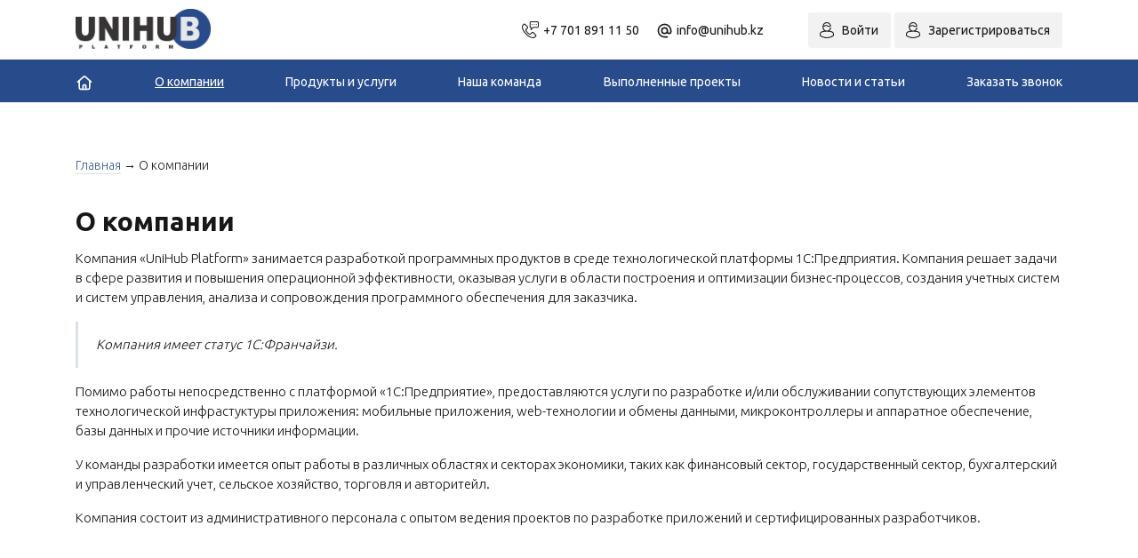

--- FILE ---
content_type: text/html; charset=UTF-8
request_url: https://unihub.kz/about-us/
body_size: 5830
content:
<!doctype html>
<html lang="ru">
<head>
<title>О компании</title>
<meta charset="utf-8">
<meta name="viewport" content="width=device-width, initial-scale=1">
<meta http-equiv="X-UA-Compatible" content="IE=edge">
<meta name="google-site-verification" content="PzgmvhIlVDSFxjeVkET_IP1g_rJPSjLtA2a3lXRFTcg"/>
<link rel="icon" href="https://unihub.kz/wp-content/themes/unihub/assets/img/favicon.png" type="image/png">
<link rel="stylesheet" href="https://unihub.kz/wp-content/themes/unihub/style.css?ver=10">
<link rel="preconnect" href="https://fonts.googleapis.com">
<link rel="preconnect" href="https://fonts.gstatic.com" crossorigin>
<script src="https://unihub.kz/wp-content/themes/unihub/assets/js/jquery.min.js"></script>
<script type="text/javascript" src="//cdn.jsdelivr.net/npm/slick-carousel@1.8.1/slick/slick.min.js"></script>
<meta name='robots' content='index, follow, max-image-preview:large, max-snippet:-1, max-video-preview:-1' />

	<!-- This site is optimized with the Yoast SEO plugin v25.6 - https://yoast.com/wordpress/plugins/seo/ -->
	<link rel="canonical" href="https://unihub.kz/about-us/" />
	<meta property="og:locale" content="ru_RU" />
	<meta property="og:type" content="article" />
	<meta property="og:title" content="О компании - unihub.kz — Разработка и продажа программных продуктов" />
	<meta property="og:description" content="Компания «UniHub Platform» занимается разработкой программных продуктов в среде технологической платформы 1С:Предприятия. Компания решает задачи в сфере развития и повышения операционной эффективности, оказывая услуги в области построения и оптимизации бизнес-процессов, создания учетных систем и систем управления, анализа и сопровождения программного обеспечения для заказчика. Компания имеет статус 1С:Франчайзи. Помимо работы непосредственно с платформой «1С:Предприятие», предоставляются услуги [&hellip;]" />
	<meta property="og:url" content="https://unihub.kz/about-us/" />
	<meta property="og:site_name" content="unihub.kz — Разработка и продажа программных продуктов" />
	<meta property="article:modified_time" content="2023-03-15T07:21:52+00:00" />
	<meta name="twitter:card" content="summary_large_image" />
	<script type="application/ld+json" class="yoast-schema-graph">{"@context":"https://schema.org","@graph":[{"@type":"WebPage","@id":"https://unihub.kz/about-us/","url":"https://unihub.kz/about-us/","name":"О компании - unihub.kz — Разработка и продажа программных продуктов","isPartOf":{"@id":"https://unihub.kz/#website"},"datePublished":"2023-03-09T08:51:14+00:00","dateModified":"2023-03-15T07:21:52+00:00","breadcrumb":{"@id":"https://unihub.kz/about-us/#breadcrumb"},"inLanguage":"ru-RU","potentialAction":[{"@type":"ReadAction","target":["https://unihub.kz/about-us/"]}]},{"@type":"BreadcrumbList","@id":"https://unihub.kz/about-us/#breadcrumb","itemListElement":[{"@type":"ListItem","position":1,"name":"Главная страница","item":"https://unihub.kz/"},{"@type":"ListItem","position":2,"name":"О компании"}]},{"@type":"WebSite","@id":"https://unihub.kz/#website","url":"https://unihub.kz/","name":"unihub.kz — Разработка и продажа программных продуктов","description":"","publisher":{"@id":"https://unihub.kz/#organization"},"potentialAction":[{"@type":"SearchAction","target":{"@type":"EntryPoint","urlTemplate":"https://unihub.kz/?s={search_term_string}"},"query-input":{"@type":"PropertyValueSpecification","valueRequired":true,"valueName":"search_term_string"}}],"inLanguage":"ru-RU"},{"@type":"Organization","@id":"https://unihub.kz/#organization","name":"unihub.kz — Разработка и продажа программных продуктов","url":"https://unihub.kz/","logo":{"@type":"ImageObject","inLanguage":"ru-RU","@id":"https://unihub.kz/#/schema/logo/image/","url":"https://unihub.kz/wp-content/uploads/2023/03/logo-1.png","contentUrl":"https://unihub.kz/wp-content/uploads/2023/03/logo-1.png","width":2746,"height":814,"caption":"unihub.kz — Разработка и продажа программных продуктов"},"image":{"@id":"https://unihub.kz/#/schema/logo/image/"}}]}</script>
	<!-- / Yoast SEO plugin. -->


<link rel='stylesheet' id='formidable-css' href='https://unihub.kz/wp-content/plugins/formidable/css/formidableforms.css?ver=941849' type='text/css' media='all' />
<style id='wppb-edit-profile-style-inline-css' type='text/css'>


</style>
<style id='wppb-login-style-inline-css' type='text/css'>


</style>
<style id='wppb-recover-password-style-inline-css' type='text/css'>


</style>
<style id='wppb-register-style-inline-css' type='text/css'>


</style>
<link rel='stylesheet' id='contact-form-7-css' href='https://unihub.kz/wp-content/plugins/contact-form-7/includes/css/styles.css?ver=6.0.6' type='text/css' media='all' />
<link rel="https://api.w.org/" href="https://unihub.kz/wp-json/" /><link rel="alternate" title="JSON" type="application/json" href="https://unihub.kz/wp-json/wp/v2/pages/6" /></head><body class="page-template-default page page-id-6">

<div class="snuggle">

<header>
	<div class="container">
		<div class="row align-items-center">
			<div class="col-4 col-md-3 col-lg-4 col-xl-4">
				<div class="logo">
					<a href="https://unihub.kz/"><img src="https://unihub.kz/wp-content/themes/unihub/assets/img/logo.png" alt=""></a>
				</div>
			</div>
			<div class="col-8 col-md-9 col-lg-8 col-xl-8 flex">
				<div class="header-contacts">
					<a href="tel:+77018911150">+7 701 891 11 50</a>
					<a href="info@unihub.kz">info@unihub.kz</a>
				</div>
				<div class="private">
					<a href="https://unihub.kz/log-in/">Войти</a>
					<a href="https://unihub.kz/register/">Зарегистрироваться</a>
				</div>
			</div>
		</div>	
	</div>
	<div class="navigation">
		<div class="container">
			<div class="row">
				<div class="col-12">
					<div id="nav">
						<button type="button" class="menu-button" data-active="#nav" data-src="#nav">
							<span class="sr-only">Мобильная навигация</span>
							<span class="icon-bar"></span>
							<span class="icon-bar"></span>
							<span class="icon-bar"></span>
						</button>
						<div id="nav-list">	
							<ul><li id="menu-item-9" class="menu-item menu-item-type-custom menu-item-object-custom menu-item-home menu-item-9"><a href="https://unihub.kz/"><img src="https://unihub.kz/wp-content/themes/unihub/assets/img/icons/home.svg" class="home" alt=""><img src="https://unihub.kz/wp-content/themes/unihub/assets/img/icons/home-sticky.svg" class="home-sticky" alt=""></a></li>
<li id="menu-item-11" class="menu-item menu-item-type-post_type menu-item-object-page current-menu-item page_item page-item-6 current_page_item menu-item-11"><span>О компании</span></li>
<li id="menu-item-12" class="menu-item menu-item-type-post_type menu-item-object-page menu-item-12"><a href="https://unihub.kz/services/">Продукты и услуги</a></li>
<li id="menu-item-14" class="menu-item menu-item-type-taxonomy menu-item-object-category menu-item-14"><a href="https://unihub.kz/category/team/">Наша команда</a></li>
<li id="menu-item-13" class="menu-item menu-item-type-taxonomy menu-item-object-category menu-item-13"><a href="https://unihub.kz/category/projects/">Выполненные проекты</a></li>
<li id="menu-item-15" class="menu-item menu-item-type-taxonomy menu-item-object-category menu-item-15"><a href="https://unihub.kz/category/news/">Новости и статьи</a></li>
<li id="menu-item-10" class="menu-item menu-item-type-post_type menu-item-object-page menu-item-10"><a href="https://unihub.kz/contacts/">Заказать звонок</a></li>
</ul>						</div>
					</div>
				</div>
			</div>	
		</div>
	</div>
</header>
<main>
	<div class="page-content">
		<div class="container">
			<div class="row">
				<div class="col-12">
					<div class="breadcrumbs" itemscope itemtype="http://schema.org/BreadcrumbList"><span itemprop="itemListElement" itemscope itemtype="http://schema.org/ListItem"><a class="breadcrumbs__link" href="https://unihub.kz/" itemprop="item"><span itemprop="name">Главная</span></a><meta itemprop="position" content="1" /></span><span class="breadcrumbs__separator"> &rarr; </span><span class="breadcrumbs__current">О компании</span></div>				</div>
			</div>
			<div class="row">
				<div class="col-12">
					<div class="content-single">
												<h1>О компании</h1>
						<p>Компания «UniHub Platform» занимается разработкой программных продуктов в среде технологической платформы 1С:Предприятия. Компания решает задачи в сфере развития и повышения операционной эффективности, оказывая услуги в области построения и оптимизации бизнес-процессов, создания учетных систем и систем управления, анализа и сопровождения программного обеспечения для заказчика.</p>
<blockquote><p>Компания имеет статус 1С:Франчайзи.</p></blockquote>
<p>Помимо работы непосредственно с платформой «1С:Предприятие», предоставляются услуги по разработке и/или обслуживании сопутствующих элементов технологической инфрастуктуры приложения: мобильные приложения, web-технологии и обмены данными, микроконтроллеры и аппаратное обеспечение, базы данных и прочие источники информации.</p>
<p>У команды разработки имеется опыт работы в различных областях и секторах экономики, таких как финансовый сектор, государственный сектор, бухгалтерский и управленческий учет, сельское хозяйство, торговля и авторитейл.</p>
<p>Компания состоит из административного персонала с опытом ведения проектов по разработке приложений и сертифицированных разработчиков.</p>
<p>&nbsp;</p>
											</div>
				</div>
			</div>
		</div>
	</div>
</main>

</div>

<footer>
	<div class="container">
		<div class="row">
			<div class="col-12">
				<div class="flex">
					<div class="copyright-logo hidden">
						<a href="https://unihub.kz/"><img src="https://unihub.kz/wp-content/themes/unihub/assets/img/logo.png" alt=""></a>
					</div>
					<div class="copyright-item">
						<p>2023 &copy; «UniHub Platform»</p>
						<p>Создание сайта <a href="https://kazweb.pro/">Казвеб</a></p>
					</div>
					<div class="footer-nav">
						<ul>
							<li><a href="tel:+77018911150">+7 701 891 11 50</a></li>
							<li><a href="aigerim.janbolatqyzy@unihub.kz">info@unihub.kz</a></li>
							<li><a href="tel:+77018911154">+7 701 891 11 54</a></li>
							<li><a href="helpdesk@unihub.kz">helpdesk@unihub.kz</a></li>
						</ul>
					</div>
					<div class="address">
						Казахстан, Алматы, Алмалинский район,<br />ул. Наурызбай батыра, 17/1, БЦ "Сириус", офис 806
					</div>
				</div>
			</div>
		</div>
	</div>
</footer>

<div id="srv" style="display: none; width: 100%; max-width: 550px;">
	<h4>Заполните форму и получите<br />консультацию прямо сейчас</h4>
	
<div class="wpcf7 no-js" id="wpcf7-f62-o1" lang="ru-RU" dir="ltr" data-wpcf7-id="62">
<div class="screen-reader-response"><p role="status" aria-live="polite" aria-atomic="true"></p> <ul></ul></div>
<form action="/about-us/#wpcf7-f62-o1" method="post" class="wpcf7-form init" aria-label="Контактная форма" novalidate="novalidate" data-status="init">
<div style="display: none;">
<input type="hidden" name="_wpcf7" value="62" />
<input type="hidden" name="_wpcf7_version" value="6.0.6" />
<input type="hidden" name="_wpcf7_locale" value="ru_RU" />
<input type="hidden" name="_wpcf7_unit_tag" value="wpcf7-f62-o1" />
<input type="hidden" name="_wpcf7_container_post" value="0" />
<input type="hidden" name="_wpcf7_posted_data_hash" value="" />
</div>
<span class="wpcf7-form-control-wrap" data-name="text-1"><input size="40" maxlength="400" class="wpcf7-form-control wpcf7-text" aria-invalid="false" placeholder="Ваше имя" value="" type="text" name="text-1" /></span><span class="wpcf7-form-control-wrap" data-name="tel-1"><input size="40" maxlength="400" class="wpcf7-form-control wpcf7-tel wpcf7-validates-as-required wpcf7-text wpcf7-validates-as-tel" aria-required="true" aria-invalid="false" placeholder="Номер телефона" value="" type="tel" name="tel-1" /></span><input class="wpcf7-form-control wpcf7-submit has-spinner" type="submit" value="Отправить" /><div class="wpcf7-response-output" aria-hidden="true"></div>
</form>
</div>
</div>

<style type="text/css"> 
         /* Hide reCAPTCHA V3 badge */
        .grecaptcha-badge {
        
            visibility: hidden !important;
        
        }
    </style><script type="text/javascript" src="https://unihub.kz/wp-includes/js/dist/hooks.min.js?ver=2810c76e705dd1a53b18" id="wp-hooks-js"></script>
<script type="text/javascript" src="https://unihub.kz/wp-includes/js/dist/i18n.min.js?ver=5e580eb46a90c2b997e6" id="wp-i18n-js"></script>
<script type="text/javascript" id="wp-i18n-js-after">
/* <![CDATA[ */
wp.i18n.setLocaleData( { 'text direction\u0004ltr': [ 'ltr' ] } );
/* ]]> */
</script>
<script type="text/javascript" src="https://unihub.kz/wp-content/plugins/contact-form-7/includes/swv/js/index.js?ver=6.0.6" id="swv-js"></script>
<script type="text/javascript" id="contact-form-7-js-translations">
/* <![CDATA[ */
( function( domain, translations ) {
	var localeData = translations.locale_data[ domain ] || translations.locale_data.messages;
	localeData[""].domain = domain;
	wp.i18n.setLocaleData( localeData, domain );
} )( "contact-form-7", {"translation-revision-date":"2025-05-08 07:00:39+0000","generator":"GlotPress\/4.0.1","domain":"messages","locale_data":{"messages":{"":{"domain":"messages","plural-forms":"nplurals=3; plural=(n % 10 == 1 && n % 100 != 11) ? 0 : ((n % 10 >= 2 && n % 10 <= 4 && (n % 100 < 12 || n % 100 > 14)) ? 1 : 2);","lang":"ru"},"This contact form is placed in the wrong place.":["\u042d\u0442\u0430 \u043a\u043e\u043d\u0442\u0430\u043a\u0442\u043d\u0430\u044f \u0444\u043e\u0440\u043c\u0430 \u0440\u0430\u0437\u043c\u0435\u0449\u0435\u043d\u0430 \u0432 \u043d\u0435\u043f\u0440\u0430\u0432\u0438\u043b\u044c\u043d\u043e\u043c \u043c\u0435\u0441\u0442\u0435."],"Error:":["\u041e\u0448\u0438\u0431\u043a\u0430:"]}},"comment":{"reference":"includes\/js\/index.js"}} );
/* ]]> */
</script>
<script type="text/javascript" id="contact-form-7-js-before">
/* <![CDATA[ */
var wpcf7 = {
    "api": {
        "root": "https:\/\/unihub.kz\/wp-json\/",
        "namespace": "contact-form-7\/v1"
    }
};
/* ]]> */
</script>
<script type="text/javascript" src="https://unihub.kz/wp-content/plugins/contact-form-7/includes/js/index.js?ver=6.0.6" id="contact-form-7-js"></script>
<script src="https://unihub.kz/wp-content/themes/unihub/assets/js/jquery.maskedinput.min.js"></script>
<link rel="stylesheet" href="https://cdn.jsdelivr.net/gh/fancyapps/fancybox@3.5.7/dist/jquery.fancybox.min.css" />
<script src="https://cdn.jsdelivr.net/gh/fancyapps/fancybox@3.5.7/dist/jquery.fancybox.min.js"></script>
<link rel="stylesheet" type="text/css" href="//cdn.jsdelivr.net/npm/slick-carousel@1.8.1/slick/slick.css"/>

<script>
/* Маска для номера телефона */
jQuery(function($){
	$(function () {
		$.mask.definitions['9'] = '';
		$.mask.definitions['d'] = '[0-9]';
		$('input[type="tel"]').mask("+7(ddd) ddd-dd-dd");
	});
	$.fn.setCursorPosition = function(pos) {
		if ($(this).get(0).setSelectionRange) {
		$(this).get(0).setSelectionRange(pos, pos);
		} else if ($(this).get(0).createTextRange) {
			var range = $(this).get(0).createTextRange();
			range.collapse(true);
			range.moveEnd('character', pos);
			range.moveStart('character', pos);
			range.select();
		}
	};
	$('input[type="tel"]').click(function(){
		$(this).setCursorPosition(3);
	});
});

/* Выпадающее меню */
$("[data-active]").click(function(){
	var src=$(this).attr('data-src');
	$(this).toggleClass("active");
	$(src).toggleClass("active");
});

/* Карусели */
$(document).ready(function () {
	(function ($) {
		$('.cta-slider').slick({
			slidesToShow: 1,
			slidesToScroll: 1,
			infinite: true,
			dots: true,
			autoplay: false,
			autoplaySpeed: 500000
		});
	})(jQuery);
});

$(document).ready(function () {
	(function ($) {
		$('.1c-slider').slick({
			slidesToShow: 5,
			slidesToScroll: 1,
			infinite: true,
			dots: false,
			autoplay: true,
			autoplaySpeed: 5000,
			responsive: [
				{
					breakpoint: 992,
					settings: {
						slidesToShow: 4,
						slidesToScroll: 2,
						infinite: true,
						dots: true
					}
				},
				{
					breakpoint: 767,
					settings: {
						slidesToShow: 2,
						slidesToScroll: 2,
						infinite: true,
						dots: true
					}
				}
			]
		});
	})(jQuery);
});

$(document).ready(function () {
	(function ($) {
		$('.doc-slider').slick({
			slidesToShow: 4,
			slidesToScroll: 1,
			infinite: true,
			dots: false,
			autoplay: false,
			autoplaySpeed: 500000,
			responsive: [
				{
					breakpoint: 992,
					settings: {
						slidesToShow: 4,
						slidesToScroll: 2,
						infinite: true,
						dots: true
					}
				},
				{
					breakpoint: 767,
					settings: {
						slidesToShow: 2,
						slidesToScroll: 2,
						infinite: true,
						dots: true
					}
				}
			]
		});
	})(jQuery);
});

/* Закрепленная шапка */
$(window).scroll(function(){
	var sticky = $('.navigation'),
	scroll = $(window).scrollTop();

	if (scroll >= 160) sticky.addClass('sticky');
	else sticky.removeClass('sticky');
});

/* Добавить class для стандартной галереи */
jQuery(".gallery-icon a").fancybox().attr('data-fancybox', 'gallery');
jQuery(".wp-caption a").fancybox().attr('data-fancybox', 'gallery');

/* Карта в Контактах */
setTimeout(function(){
	var elem = document.createElement('script');
	elem.type = 'text/javascript';
	elem.src = '//api-maps.yandex.ru/2.0/?apikey=6fb3c9d6-83c8-4862-8bb3-d84d7315a7a3&load=package.standard&lang=ru-RU&onload=getYaMap';
	document.getElementsByTagName('body')[0].appendChild(elem);
}, 2000);

function getYaMap(){
	var map;
	map = new ymaps.Map("map", {
	center: [43.264847, 76.933464],
	zoom: 17,
	});
	map.behaviors.enable('scrollZoom');
	placemark = new ymaps.Placemark([43.264847, 76.933464], {
	balloonContent: 'Алматы, Алмалинский район,ул. Наурызбай батыра, 17/1, БЦ "Сириус", офис 806'
	}, {
	iconLayout: 'default#image',
	iconImageHref: 'https://unihub.kz/wp-content/themes/unihub/assets/img/icons/location.svg',
	iconImageSize: [83, 83],
	iconImageOffset: [-50, -80],
	}),
	map.geoObjects.add(placemark)
};
</script>

<link rel="preload" href="https://fonts.googleapis.com/css2?family=Ubuntu:wght@300;400;500;700&display=swap" as="style" onload="this.onload=null;this.rel='stylesheet'">
<noscript><link rel="stylesheet" href="https://fonts.googleapis.com/css2?family=Ubuntu:wght@300;400;500;700&display=swap"></noscript>

<script type="text/javascript" > (function(m,e,t,r,i,k,a){m[i]=m[i]||function(){(m[i].a=m[i].a||[]).push(arguments)}; m[i].l=1*new Date(); for (var j = 0; j < document.scripts.length; j++) {if (document.scripts[j].src === r) { return; }} k=e.createElement(t),a=e.getElementsByTagName(t)[0],k.async=1,k.src=r,a.parentNode.insertBefore(k,a)}) (window, document, "script", "https://mc.yandex.ru/metrika/tag.js", "ym"); ym(92803393, "init", { clickmap:true, trackLinks:true, accurateTrackBounce:true, webvisor:true }); </script> <noscript><div><img src="https://mc.yandex.ru/watch/92803393" style="position:absolute; left:-9999px;" alt="" /></div></noscript>

</body></html>

--- FILE ---
content_type: text/css
request_url: https://unihub.kz/wp-content/themes/unihub/style.css?ver=10
body_size: 8153
content:
/*
Theme Name: unihub.kz
Author: KazWeb
Author URI: https://kazweb.pro
Version: 1.0
*/

/**
* @section bootstrap reboot
*/
*,
*::before,
*::after {
	box-sizing: border-box;
}
html {
	font-family: sans-serif;
	line-height: 1.15;
	-webkit-text-size-adjust: 100%;
	-ms-text-size-adjust: 100%;
	-ms-overflow-style: scrollbar;
	-webkit-tap-highlight-color: transparent;
	scroll-behavior: smooth;
}
@-ms-viewport {
	width: device-width;
}
article, aside, dialog, figcaption, figure, footer, header, hgroup, main, nav, section {
	display: block;
}
body {
	margin: 0;
	font-family: -apple-system, BlinkMacSystemFont, "Segoe UI", Roboto, "Helvetica Neue", Arial, sans-serif, "Apple Color Emoji", "Segoe UI Emoji", "Segoe UI Symbol";
	font-size: 1rem;
	font-weight: 400;
	line-height: 1.5;
	color: #212529;
	text-align: left;
	background-color: #fff;
}
[tabindex="-1"]:focus {
	outline: 0 !important;
}
hr {
	box-sizing: content-box;
	height: 0;
	overflow: visible;
}
h1, h2, h3, h4, h5, h6 {
	margin-top: 0;
	margin-bottom: 0.5rem;
}
h3 {
	font-weight: 500;
}
p {
	margin-top: 0;
	margin-bottom: 1rem;
}
abbr[title],
abbr[data-original-title] {
	text-decoration: underline;
	-webkit-text-decoration: underline dotted;
	text-decoration: underline dotted;
	cursor: help;
	border-bottom: 0;
}
address {
	margin-bottom: 1rem;
	font-style: normal;
	line-height: inherit;
}
ol,
ul,
dl {
	margin-top: 0;
	margin-bottom: 1rem;
}
ol ol,
ul ul,
ol ul,
ul ol {
	margin-bottom: 0;
}
dt {
	font-weight: 700;
}
dd {
	margin-bottom: .5rem;
	margin-left: 0;
}
blockquote {
	margin: 0 0 1rem;
}
dfn {
	font-style: italic;
}
b,
strong {
	font-weight: bolder;
}
small {
	font-size: 80%;
}
sub,
sup {
	position: relative;
	font-size: 75%;
	line-height: 0;
	vertical-align: baseline;
}
sub {
	bottom: -.25em;
}
sup {
	top: -.5em;
}
a {
	color: #007bff;
	text-decoration: none;
	background-color: transparent;
	-webkit-text-decoration-skip: objects;
}
a:hover {
	color: #0056b3;
	text-decoration: underline;
}
a:not([href]):not([tabindex]) {
	color: inherit;
	text-decoration: none;
}
a:not([href]):not([tabindex]):hover, a:not([href]):not([tabindex]):focus {
	color: inherit;
	text-decoration: none;
}
a:not([href]):not([tabindex]):focus {
	outline: 0;
}
pre,
code,
kbd,
samp {
	font-family: monospace, monospace;
	font-size: 1em;
}
pre {
	margin-top: 0;
	margin-bottom: 1rem;
	overflow: auto;
	-ms-overflow-style: scrollbar;
}
figure {
	margin: 0 0 1rem;
}
img {
	vertical-align: middle;
	border-style: none;
}
svg:not(:root) {
	overflow: hidden;
}
table {
	border-collapse: collapse;
}
caption {
	padding-top: 0.75rem;
	padding-bottom: 0.75rem;
	color: #6c757d;
	text-align: left;
	caption-side: bottom;
}
th {
	text-align: inherit;
}
label {
	display: inline-block;
	margin-bottom: .5rem;
}
button {
	border-radius: 0;
}
button:focus {
	outline: 1px dotted;
	outline: 5px auto -webkit-focus-ring-color;
}
input,
button,
select,
optgroup,
textarea {
	margin: 0;
	font-family: inherit;
	font-size: inherit;
	line-height: inherit;
}
button,
input {
	overflow: visible;
}
button,
select {
	text-transform: none;
}
button,
html [type="button"],
[type="reset"],
[type="submit"] {
	-webkit-appearance: button;
}
button::-moz-focus-inner,
[type="button"]::-moz-focus-inner,
[type="reset"]::-moz-focus-inner,
[type="submit"]::-moz-focus-inner {
	padding: 0;
	border-style: none;
}
input[type="radio"],
input[type="checkbox"] {
	box-sizing: border-box;
	padding: 0;
}
input[type="date"],
input[type="time"],
input[type="datetime-local"],
input[type="month"] {
	-webkit-appearance: listbox;
}
textarea {
	overflow: auto;
	resize: vertical;
}
fieldset {
	min-width: 0;
	padding: 0;
	margin: 0;
	border: 0;
}
legend {
	display: block;
	width: 100%;
	max-width: 100%;
	padding: 0;
	margin-bottom: .5rem;
	font-size: 1.5rem;
	line-height: inherit;
	color: inherit;
	white-space: normal;
}
progress {
	vertical-align: baseline;
}
[type="number"]::-webkit-inner-spin-button,
[type="number"]::-webkit-outer-spin-button {
	height: auto;
}
[type="search"] {
	outline-offset: -2px;
	-webkit-appearance: none;
}
[type="search"]::-webkit-search-cancel-button,
[type="search"]::-webkit-search-decoration {
	-webkit-appearance: none;
}
::-webkit-file-upload-button {
	font: inherit;
	-webkit-appearance: button;
}
output {
	display: inline-block;
}
summary {
	display: list-item;
	cursor: pointer;
}
template {
	display: none;
}
[hidden] {
	display: none !important;
}
/**
* @section bootstrap grid
*/
.container {
	width: 100%;
	padding-right: 15px;
	padding-left: 15px;
	margin-right: auto;
	margin-left: auto;
}
@media (min-width: 576px) {
	.container {
		max-width: 98%;
	}
}
@media (min-width: 768px) {
	.container {
		max-width: 98%;
	}
}
@media (min-width: 992px) {
	.container {
		max-width: 98%;
	}
}
@media (min-width: 1200px) {
	.container {
		max-width: 1140px;
	}
}
@media (min-width: 1366px) {
	.container {
		max-width: 1320px;
	}
}
.container-fluid {
	width: 100%;
	padding-right: 15px;
	padding-left: 15px;
	margin-right: auto;
	margin-left: auto;
}
.row {
	display: -webkit-box;
	display: -ms-flexbox;
	display: flex;
	-ms-flex-wrap: wrap;
	flex-wrap: wrap;
	margin-right: -15px;
	margin-left: -15px;
}
.no-gutters {
	margin-right: 0;
	margin-left: 0;
}
.no-gutters > .col,
.no-gutters > [class*="col-"] {
	padding-right: 0;
	padding-left: 0;
}
.align-items-start {
	-webkit-box-align: start !important;
	-ms-flex-align: start !important;
	align-items: flex-start !important;
}
.align-items-end {
	-webkit-box-align: end !important;
	-ms-flex-align: end !important;
	align-items: flex-end !important;
}
.align-items-center {
	-webkit-box-align: center !important;
	-ms-flex-align: center !important;
	align-items: center !important;
}
.row-stretch {
	align-items: stretch;
	align-content: stretch;
	height: 100%;
}
.col-1, .col-2, .col-3, .col-4, .col-5, .col-6, .col-7, .col-8, .col-9, .col-10, .col-11, .col-12, .col,
.col-auto, .col-sm-1, .col-sm-2, .col-sm-3, .col-sm-4, .col-sm-5, .col-sm-6, .col-sm-7, .col-sm-8, .col-sm-9, .col-sm-10, .col-sm-11, .col-sm-12, .col-sm,
.col-sm-auto, .col-md-1, .col-md-2, .col-md-3, .col-md-4, .col-md-5, .col-md-6, .col-md-7, .col-md-8, .col-md-9, .col-md-10, .col-md-11, .col-md-12, .col-md,
.col-md-auto, .col-lg-1, .col-lg-2, .col-lg-3, .col-lg-4, .col-lg-5, .col-lg-6, .col-lg-7, .col-lg-8, .col-lg-9, .col-lg-10, .col-lg-11, .col-lg-12, .col-lg,
.col-lg-auto, .col-xl-1, .col-xl-2, .col-xl-3, .col-xl-4, .col-xl-5, .col-xl-6, .col-xl-7, .col-xl-8, .col-xl-9, .col-xl-10, .col-xl-11, .col-xl-12, .col-xl,
.col-xl-auto {
	position: relative;
	width: 100%;
	min-height: 1px;
	padding-right: 15px;
	padding-left: 15px;
}
.col {
	-ms-flex-preferred-size: 0;
	flex-basis: 0;
	-webkit-box-flex: 1;
	-ms-flex-positive: 1;
	flex-grow: 1;
	max-width: 100%;
}
.col-auto {
	-webkit-box-flex: 0;
	-ms-flex: 0 0 auto;
	flex: 0 0 auto;
	width: auto;
	max-width: none;
}
.col-1 {
	-webkit-box-flex: 0;
	-ms-flex: 0 0 8.333333%;
	flex: 0 0 8.333333%;
	max-width: 8.333333%;
}
.col-2 {
	-webkit-box-flex: 0;
	-ms-flex: 0 0 16.666667%;
	flex: 0 0 16.666667%;
	max-width: 16.666667%;
}
.col-3 {
	-webkit-box-flex: 0;
	-ms-flex: 0 0 25%;
	flex: 0 0 25%;
	max-width: 25%;
}
.col-4 {
	-webkit-box-flex: 0;
	-ms-flex: 0 0 33.333333%;
	flex: 0 0 33.333333%;
	max-width: 33.333333%;
}
.col-5 {
	-webkit-box-flex: 0;
	-ms-flex: 0 0 41.666667%;
	flex: 0 0 41.666667%;
	max-width: 41.666667%;
}
.col-6 {
	-webkit-box-flex: 0;
	-ms-flex: 0 0 50%;
	flex: 0 0 50%;
	max-width: 50%;
}
.col-7 {
	-webkit-box-flex: 0;
	-ms-flex: 0 0 58.333333%;
	flex: 0 0 58.333333%;
	max-width: 58.333333%;
}
.col-8 {
	-webkit-box-flex: 0;
	-ms-flex: 0 0 66.666667%;
	flex: 0 0 66.666667%;
	max-width: 66.666667%;
}
.col-9 {
	-webkit-box-flex: 0;
	-ms-flex: 0 0 75%;
	flex: 0 0 75%;
	max-width: 75%;
}
.col-10 {
	-webkit-box-flex: 0;
	-ms-flex: 0 0 83.333333%;
	flex: 0 0 83.333333%;
	max-width: 83.333333%;
}
.col-11 {
	-webkit-box-flex: 0;
	-ms-flex: 0 0 91.666667%;
	flex: 0 0 91.666667%;
	max-width: 91.666667%;
}
.col-12 {
	-webkit-box-flex: 0;
	-ms-flex: 0 0 100%;
	flex: 0 0 100%;
	max-width: 100%;
}
.order-first {
	-webkit-box-ordinal-group: 0;
	-ms-flex-order: -1;
	order: -1;
}
.order-last {
	-webkit-box-ordinal-group: 14;
	-ms-flex-order: 13;
	order: 13;
}
.order-0 {
	-webkit-box-ordinal-group: 1;
	-ms-flex-order: 0;
	order: 0;
}
.order-1 {
	-webkit-box-ordinal-group: 2;
	-ms-flex-order: 1;
	order: 1;
}
.order-2 {
	-webkit-box-ordinal-group: 3;
	-ms-flex-order: 2;
	order: 2;
}
.order-3 {
	-webkit-box-ordinal-group: 4;
	-ms-flex-order: 3;
	order: 3;
}
.order-4 {
	-webkit-box-ordinal-group: 5;
	-ms-flex-order: 4;
	order: 4;
}
.order-5 {
	-webkit-box-ordinal-group: 6;
	-ms-flex-order: 5;
	order: 5;
}
.order-6 {
	-webkit-box-ordinal-group: 7;
	-ms-flex-order: 6;
	order: 6;
}
.order-7 {
	-webkit-box-ordinal-group: 8;
	-ms-flex-order: 7;
	order: 7;
}
.order-8 {
	-webkit-box-ordinal-group: 9;
	-ms-flex-order: 8;
	order: 8;
}
.order-9 {
	-webkit-box-ordinal-group: 10;
	-ms-flex-order: 9;
	order: 9;
}
.order-10 {
	-webkit-box-ordinal-group: 11;
	-ms-flex-order: 10;
	order: 10;
}
.order-11 {
	-webkit-box-ordinal-group: 12;
	-ms-flex-order: 11;
	order: 11;
}
.order-12 {
	-webkit-box-ordinal-group: 13;
	-ms-flex-order: 12;
	order: 12;
}
.offset-1 {
	margin-left: 8.333333%;
}
.offset-2 {
	margin-left: 16.666667%;
}
.offset-3 {
	margin-left: 25%;
}
.offset-4 {
	margin-left: 33.333333%;
}
.offset-5 {
	margin-left: 41.666667%;
}
.offset-6 {
	margin-left: 50%;
}
.offset-7 {
	margin-left: 58.333333%;
}
.offset-8 {
	margin-left: 66.666667%;
}
.offset-9 {
	margin-left: 75%;
}
.offset-10 {
	margin-left: 83.333333%;
}
.offset-11 {
	margin-left: 91.666667%;
}

@media (min-width: 576px) {
	.col-sm {
		-ms-flex-preferred-size: 0;
		flex-basis: 0;
		-webkit-box-flex: 1;
		-ms-flex-positive: 1;
		flex-grow: 1;
		max-width: 100%;
	}
	.col-sm-auto {
		-webkit-box-flex: 0;
		-ms-flex: 0 0 auto;
		flex: 0 0 auto;
		width: auto;
		max-width: none;
	}
	.col-sm-1 {
		-webkit-box-flex: 0;
		-ms-flex: 0 0 8.333333%;
		flex: 0 0 8.333333%;
		max-width: 8.333333%;
	}
	.col-sm-2 {
		-webkit-box-flex: 0;
		-ms-flex: 0 0 16.666667%;
		flex: 0 0 16.666667%;
		max-width: 16.666667%;
	}
	.col-sm-3 {
		-webkit-box-flex: 0;
		-ms-flex: 0 0 25%;
		flex: 0 0 25%;
		max-width: 25%;
	}
	.col-sm-4 {
		-webkit-box-flex: 0;
		-ms-flex: 0 0 33.333333%;
		flex: 0 0 33.333333%;
		max-width: 33.333333%;
	}
	.col-sm-5 {
		-webkit-box-flex: 0;
		-ms-flex: 0 0 41.666667%;
		flex: 0 0 41.666667%;
		max-width: 41.666667%;
	}
	.col-sm-6 {
		-webkit-box-flex: 0;
		-ms-flex: 0 0 50%;
		flex: 0 0 50%;
		max-width: 50%;
	}
	.col-sm-7 {
		-webkit-box-flex: 0;
		-ms-flex: 0 0 58.333333%;
		flex: 0 0 58.333333%;
		max-width: 58.333333%;
	}
	.col-sm-8 {
		-webkit-box-flex: 0;
		-ms-flex: 0 0 66.666667%;
		flex: 0 0 66.666667%;
		max-width: 66.666667%;
	}
	.col-sm-9 {
		-webkit-box-flex: 0;
		-ms-flex: 0 0 75%;
		flex: 0 0 75%;
		max-width: 75%;
	}
	.col-sm-10 {
		-webkit-box-flex: 0;
		-ms-flex: 0 0 83.333333%;
		flex: 0 0 83.333333%;
		max-width: 83.333333%;
	}
	.col-sm-11 {
		-webkit-box-flex: 0;
		-ms-flex: 0 0 91.666667%;
		flex: 0 0 91.666667%;
		max-width: 91.666667%;
	}
	.col-sm-12 {
		-webkit-box-flex: 0;
		-ms-flex: 0 0 100%;
		flex: 0 0 100%;
		max-width: 100%;
	}
	.order-sm-first {
		-webkit-box-ordinal-group: 0;
		-ms-flex-order: -1;
		order: -1;
	}
	.order-sm-last {
		-webkit-box-ordinal-group: 14;
		-ms-flex-order: 13;
		order: 13;
	}
	.order-sm-0 {
		-webkit-box-ordinal-group: 1;
		-ms-flex-order: 0;
		order: 0;
	}
	.order-sm-1 {
		-webkit-box-ordinal-group: 2;
		-ms-flex-order: 1;
		order: 1;
	}
	.order-sm-2 {
		-webkit-box-ordinal-group: 3;
		-ms-flex-order: 2;
		order: 2;
	}
	.order-sm-3 {
		-webkit-box-ordinal-group: 4;
		-ms-flex-order: 3;
		order: 3;
	}
	.order-sm-4 {
		-webkit-box-ordinal-group: 5;
		-ms-flex-order: 4;
		order: 4;
	}
	.order-sm-5 {
		-webkit-box-ordinal-group: 6;
		-ms-flex-order: 5;
		order: 5;
	}
	.order-sm-6 {
		-webkit-box-ordinal-group: 7;
		-ms-flex-order: 6;
		order: 6;
	}
	.order-sm-7 {
		-webkit-box-ordinal-group: 8;
		-ms-flex-order: 7;
		order: 7;
	}
	.order-sm-8 {
		-webkit-box-ordinal-group: 9;
		-ms-flex-order: 8;
		order: 8;
	}
	.order-sm-9 {
		-webkit-box-ordinal-group: 10;
		-ms-flex-order: 9;
		order: 9;
	}
	.order-sm-10 {
		-webkit-box-ordinal-group: 11;
		-ms-flex-order: 10;
		order: 10;
	}
	.order-sm-11 {
		-webkit-box-ordinal-group: 12;
		-ms-flex-order: 11;
		order: 11;
	}
	.order-sm-12 {
		-webkit-box-ordinal-group: 13;
		-ms-flex-order: 12;
		order: 12;
	}
	.offset-sm-0 {
		margin-left: 0;
	}
	.offset-sm-1 {
		margin-left: 8.333333%;
	}
	.offset-sm-2 {
		margin-left: 16.666667%;
	}
	.offset-sm-3 {
		margin-left: 25%;
	}
	.offset-sm-4 {
		margin-left: 33.333333%;
	}
	.offset-sm-5 {
		margin-left: 41.666667%;
	}
	.offset-sm-6 {
		margin-left: 50%;
	}
	.offset-sm-7 {
		margin-left: 58.333333%;
	}
	.offset-sm-8 {
		margin-left: 66.666667%;
	}
	.offset-sm-9 {
		margin-left: 75%;
	}
	.offset-sm-10 {
		margin-left: 83.333333%;
	}
	.offset-sm-11 {
		margin-left: 91.666667%;
	}
}

@media (min-width: 768px) {
	.col-md {
		-ms-flex-preferred-size: 0;
		flex-basis: 0;
		-webkit-box-flex: 1;
		-ms-flex-positive: 1;
		flex-grow: 1;
		max-width: 100%;
	}
	.col-md-auto {
		-webkit-box-flex: 0;
		-ms-flex: 0 0 auto;
		flex: 0 0 auto;
		width: auto;
		max-width: none;
	}
	.col-md-1 {
		-webkit-box-flex: 0;
		-ms-flex: 0 0 8.333333%;
		flex: 0 0 8.333333%;
		max-width: 8.333333%;
	}
	.col-md-2 {
		-webkit-box-flex: 0;
		-ms-flex: 0 0 16.666667%;
		flex: 0 0 16.666667%;
		max-width: 16.666667%;
	}
	.col-md-3 {
		-webkit-box-flex: 0;
		-ms-flex: 0 0 25%;
		flex: 0 0 25%;
		max-width: 25%;
	}
	.col-md-4 {
		-webkit-box-flex: 0;
		-ms-flex: 0 0 33.333333%;
		flex: 0 0 33.333333%;
		max-width: 33.333333%;
	}
	.col-md-5 {
		-webkit-box-flex: 0;
		-ms-flex: 0 0 41.666667%;
		flex: 0 0 41.666667%;
		max-width: 41.666667%;
	}
	.col-md-6 {
		-webkit-box-flex: 0;
		-ms-flex: 0 0 50%;
		flex: 0 0 50%;
		max-width: 50%;
	}
	.col-md-7 {
		-webkit-box-flex: 0;
		-ms-flex: 0 0 58.333333%;
		flex: 0 0 58.333333%;
		max-width: 58.333333%;
	}
	.col-md-8 {
		-webkit-box-flex: 0;
		-ms-flex: 0 0 66.666667%;
		flex: 0 0 66.666667%;
		max-width: 66.666667%;
	}
	.col-md-9 {
		-webkit-box-flex: 0;
		-ms-flex: 0 0 75%;
		flex: 0 0 75%;
		max-width: 75%;
	}
	.col-md-10 {
		-webkit-box-flex: 0;
		-ms-flex: 0 0 83.333333%;
		flex: 0 0 83.333333%;
		max-width: 83.333333%;
	}
	.col-md-11 {
		-webkit-box-flex: 0;
		-ms-flex: 0 0 91.666667%;
		flex: 0 0 91.666667%;
		max-width: 91.666667%;
	}
	.col-md-12 {
		-webkit-box-flex: 0;
		-ms-flex: 0 0 100%;
		flex: 0 0 100%;
		max-width: 100%;
	}
	.order-md-first {
		-webkit-box-ordinal-group: 0;
		-ms-flex-order: -1;
		order: -1;
	}
	.order-md-last {
		-webkit-box-ordinal-group: 14;
		-ms-flex-order: 13;
		order: 13;
	}
	.order-md-0 {
		-webkit-box-ordinal-group: 1;
		-ms-flex-order: 0;
		order: 0;
	}
	.order-md-1 {
		-webkit-box-ordinal-group: 2;
		-ms-flex-order: 1;
		order: 1;
	}
	.order-md-2 {
		-webkit-box-ordinal-group: 3;
		-ms-flex-order: 2;
		order: 2;
	}
	.order-md-3 {
		-webkit-box-ordinal-group: 4;
		-ms-flex-order: 3;
		order: 3;
	}
	.order-md-4 {
		-webkit-box-ordinal-group: 5;
		-ms-flex-order: 4;
		order: 4;
	}
	.order-md-5 {
		-webkit-box-ordinal-group: 6;
		-ms-flex-order: 5;
		order: 5;
	}
	.order-md-6 {
		-webkit-box-ordinal-group: 7;
		-ms-flex-order: 6;
		order: 6;
	}
	.order-md-7 {
		-webkit-box-ordinal-group: 8;
		-ms-flex-order: 7;
		order: 7;
	}
	.order-md-8 {
		-webkit-box-ordinal-group: 9;
		-ms-flex-order: 8;
		order: 8;
	}
	.order-md-9 {
		-webkit-box-ordinal-group: 10;
		-ms-flex-order: 9;
		order: 9;
	}
	.order-md-10 {
		-webkit-box-ordinal-group: 11;
		-ms-flex-order: 10;
		order: 10;
	}
	.order-md-11 {
		-webkit-box-ordinal-group: 12;
		-ms-flex-order: 11;
		order: 11;
	}
	.order-md-12 {
		-webkit-box-ordinal-group: 13;
		-ms-flex-order: 12;
		order: 12;
	}
	.offset-md-0 {
		margin-left: 0;
	}
	.offset-md-1 {
		margin-left: 8.333333%;
	}
	.offset-md-2 {
		margin-left: 16.666667%;
	}
	.offset-md-3 {
		margin-left: 25%;
	}
	.offset-md-4 {
		margin-left: 33.333333%;
	}
	.offset-md-5 {
		margin-left: 41.666667%;
	}
	.offset-md-6 {
		margin-left: 50%;
	}
	.offset-md-7 {
		margin-left: 58.333333%;
	}
	.offset-md-8 {
		margin-left: 66.666667%;
	}
	.offset-md-9 {
		margin-left: 75%;
	}
	.offset-md-10 {
		margin-left: 83.333333%;
	}
	.offset-md-11 {
		margin-left: 91.666667%;
	}
}

@media (min-width: 992px) {
	.col-lg {
		-ms-flex-preferred-size: 0;
		flex-basis: 0;
		-webkit-box-flex: 1;
		-ms-flex-positive: 1;
		flex-grow: 1;
		max-width: 100%;
	}
	.col-lg-auto {
		-webkit-box-flex: 0;
		-ms-flex: 0 0 auto;
		flex: 0 0 auto;
		width: auto;
		max-width: none;
	}
	.col-lg-1 {
		-webkit-box-flex: 0;
		-ms-flex: 0 0 8.333333%;
		flex: 0 0 8.333333%;
		max-width: 8.333333%;
	}
	.col-lg-2 {
		-webkit-box-flex: 0;
		-ms-flex: 0 0 16.666667%;
		flex: 0 0 16.666667%;
		max-width: 16.666667%;
	}
	.col-lg-3 {
		-webkit-box-flex: 0;
		-ms-flex: 0 0 25%;
		flex: 0 0 25%;
		max-width: 25%;
	}
	.col-lg-4 {
		-webkit-box-flex: 0;
		-ms-flex: 0 0 33.333333%;
		flex: 0 0 33.333333%;
		max-width: 33.333333%;
	}
	.col-lg-5 {
		-webkit-box-flex: 0;
		-ms-flex: 0 0 41.666667%;
		flex: 0 0 41.666667%;
		max-width: 41.666667%;
	}
	.col-lg-6 {
		-webkit-box-flex: 0;
		-ms-flex: 0 0 50%;
		flex: 0 0 50%;
		max-width: 50%;
	}
	.col-lg-7 {
		-webkit-box-flex: 0;
		-ms-flex: 0 0 58.333333%;
		flex: 0 0 58.333333%;
		max-width: 58.333333%;
	}
	.col-lg-8 {
		-webkit-box-flex: 0;
		-ms-flex: 0 0 66.666667%;
		flex: 0 0 66.666667%;
		max-width: 66.666667%;
	}
	.col-lg-9 {
		-webkit-box-flex: 0;
		-ms-flex: 0 0 75%;
		flex: 0 0 75%;
		max-width: 75%;
	}
	.col-lg-10 {
		-webkit-box-flex: 0;
		-ms-flex: 0 0 83.333333%;
		flex: 0 0 83.333333%;
		max-width: 83.333333%;
	}
	.col-lg-11 {
		-webkit-box-flex: 0;
		-ms-flex: 0 0 91.666667%;
		flex: 0 0 91.666667%;
		max-width: 91.666667%;
	}
	.col-lg-12 {
		-webkit-box-flex: 0;
		-ms-flex: 0 0 100%;
		flex: 0 0 100%;
		max-width: 100%;
	}
	.order-lg-first {
		-webkit-box-ordinal-group: 0;
		-ms-flex-order: -1;
		order: -1;
	}
	.order-lg-last {
		-webkit-box-ordinal-group: 14;
		-ms-flex-order: 13;
		order: 13;
	}
	.order-lg-0 {
		-webkit-box-ordinal-group: 1;
		-ms-flex-order: 0;
		order: 0;
	}
	.order-lg-1 {
		-webkit-box-ordinal-group: 2;
		-ms-flex-order: 1;
		order: 1;
	}
	.order-lg-2 {
		-webkit-box-ordinal-group: 3;
		-ms-flex-order: 2;
		order: 2;
	}
	.order-lg-3 {
		-webkit-box-ordinal-group: 4;
		-ms-flex-order: 3;
		order: 3;
	}
	.order-lg-4 {
		-webkit-box-ordinal-group: 5;
		-ms-flex-order: 4;
		order: 4;
	}
	.order-lg-5 {
		-webkit-box-ordinal-group: 6;
		-ms-flex-order: 5;
		order: 5;
	}
	.order-lg-6 {
		-webkit-box-ordinal-group: 7;
		-ms-flex-order: 6;
		order: 6;
	}
	.order-lg-7 {
		-webkit-box-ordinal-group: 8;
		-ms-flex-order: 7;
		order: 7;
	}
	.order-lg-8 {
		-webkit-box-ordinal-group: 9;
		-ms-flex-order: 8;
		order: 8;
	}
	.order-lg-9 {
		-webkit-box-ordinal-group: 10;
		-ms-flex-order: 9;
		order: 9;
	}
	.order-lg-10 {
		-webkit-box-ordinal-group: 11;
		-ms-flex-order: 10;
		order: 10;
	}
	.order-lg-11 {
		-webkit-box-ordinal-group: 12;
		-ms-flex-order: 11;
		order: 11;
	}
	.order-lg-12 {
		-webkit-box-ordinal-group: 13;
		-ms-flex-order: 12;
		order: 12;
	}
	.offset-lg-0 {
		margin-left: 0;
	}
	.offset-lg-1 {
		margin-left: 8.333333%;
	}
	.offset-lg-2 {
		margin-left: 16.666667%;
	}
	.offset-lg-3 {
		margin-left: 25%;
	}
	.offset-lg-4 {
		margin-left: 33.333333%;
	}
	.offset-lg-5 {
		margin-left: 41.666667%;
	}
	.offset-lg-6 {
		margin-left: 50%;
	}
	.offset-lg-7 {
		margin-left: 58.333333%;
	}
	.offset-lg-8 {
		margin-left: 66.666667%;
	}
	.offset-lg-9 {
		margin-left: 75%;
	}
	.offset-lg-10 {
		margin-left: 83.333333%;
	}
	.offset-lg-11 {
		margin-left: 91.666667%;
	}
}

@media (min-width: 1200px) {
	.col-xl {
		-ms-flex-preferred-size: 0;
		flex-basis: 0;
		-webkit-box-flex: 1;
		-ms-flex-positive: 1;
		flex-grow: 1;
		max-width: 100%;
	}
	.col-xl-auto {
		-webkit-box-flex: 0;
		-ms-flex: 0 0 auto;
		flex: 0 0 auto;
		width: auto;
		max-width: none;
	}
	.col-xl-1 {
		-webkit-box-flex: 0;
		-ms-flex: 0 0 8.333333%;
		flex: 0 0 8.333333%;
		max-width: 8.333333%;
	}
	.col-xl-2 {
		-webkit-box-flex: 0;
		-ms-flex: 0 0 16.666667%;
		flex: 0 0 16.666667%;
		max-width: 16.666667%;
	}
	.col-xl-3 {
		-webkit-box-flex: 0;
		-ms-flex: 0 0 25%;
		flex: 0 0 25%;
		max-width: 25%;
	}
	.col-xl-4 {
		-webkit-box-flex: 0;
		-ms-flex: 0 0 33.333333%;
		flex: 0 0 33.333333%;
		max-width: 33.333333%;
	}
	.col-xl-5 {
		-webkit-box-flex: 0;
		-ms-flex: 0 0 41.666667%;
		flex: 0 0 41.666667%;
		max-width: 41.666667%;
	}
	.col-xl-6 {
		-webkit-box-flex: 0;
		-ms-flex: 0 0 50%;
		flex: 0 0 50%;
		max-width: 50%;
	}
	.col-xl-7 {
		-webkit-box-flex: 0;
		-ms-flex: 0 0 58.333333%;
		flex: 0 0 58.333333%;
		max-width: 58.333333%;
	}
	.col-xl-8 {
		-webkit-box-flex: 0;
		-ms-flex: 0 0 66.666667%;
		flex: 0 0 66.666667%;
		max-width: 66.666667%;
	}
	.col-xl-9 {
		-webkit-box-flex: 0;
		-ms-flex: 0 0 75%;
		flex: 0 0 75%;
		max-width: 75%;
	}
	.col-xl-10 {
		-webkit-box-flex: 0;
		-ms-flex: 0 0 83.333333%;
		flex: 0 0 83.333333%;
		max-width: 83.333333%;
	}
	.col-xl-11 {
		-webkit-box-flex: 0;
		-ms-flex: 0 0 91.666667%;
		flex: 0 0 91.666667%;
		max-width: 91.666667%;
	}
	.col-xl-12 {
		-webkit-box-flex: 0;
		-ms-flex: 0 0 100%;
		flex: 0 0 100%;
		max-width: 100%;
	}
	.order-xl-first {
		-webkit-box-ordinal-group: 0;
		-ms-flex-order: -1;
		order: -1;
	}
	.order-xl-last {
		-webkit-box-ordinal-group: 14;
		-ms-flex-order: 13;
		order: 13;
	}
	.order-xl-0 {
		-webkit-box-ordinal-group: 1;
		-ms-flex-order: 0;
		order: 0;
	}
	.order-xl-1 {
		-webkit-box-ordinal-group: 2;
		-ms-flex-order: 1;
		order: 1;
	}
	.order-xl-2 {
		-webkit-box-ordinal-group: 3;
		-ms-flex-order: 2;
		order: 2;
	}
	.order-xl-3 {
		-webkit-box-ordinal-group: 4;
		-ms-flex-order: 3;
		order: 3;
	}
	.order-xl-4 {
		-webkit-box-ordinal-group: 5;
		-ms-flex-order: 4;
		order: 4;
	}
	.order-xl-5 {
		-webkit-box-ordinal-group: 6;
		-ms-flex-order: 5;
		order: 5;
	}
	.order-xl-6 {
		-webkit-box-ordinal-group: 7;
		-ms-flex-order: 6;
		order: 6;
	}
	.order-xl-7 {
		-webkit-box-ordinal-group: 8;
		-ms-flex-order: 7;
		order: 7;
	}
	.order-xl-8 {
		-webkit-box-ordinal-group: 9;
		-ms-flex-order: 8;
		order: 8;
	}
	.order-xl-9 {
		-webkit-box-ordinal-group: 10;
		-ms-flex-order: 9;
		order: 9;
	}
	.order-xl-10 {
		-webkit-box-ordinal-group: 11;
		-ms-flex-order: 10;
		order: 10;
	}
	.order-xl-11 {
		-webkit-box-ordinal-group: 12;
		-ms-flex-order: 11;
		order: 11;
	}
	.order-xl-12 {
		-webkit-box-ordinal-group: 13;
		-ms-flex-order: 12;
		order: 12;
	}
	.offset-xl-0 {
		margin-left: 0;
	}
	.offset-xl-1 {
		margin-left: 8.333333%;
	}
	.offset-xl-2 {
		margin-left: 16.666667%;
	}
	.offset-xl-3 {
		margin-left: 25%;
	}
	.offset-xl-4 {
		margin-left: 33.333333%;
	}
	.offset-xl-5 {
		margin-left: 41.666667%;
	}
	.offset-xl-6 {
		margin-left: 50%;
	}
	.offset-xl-7 {
		margin-left: 58.333333%;
	}
	.offset-xl-8 {
		margin-left: 66.666667%;
	}
	.offset-xl-9 {
		margin-left: 75%;
	}
	.offset-xl-10 {
		margin-left: 83.333333%;
	}
	.offset-xl-11 {
		margin-left: 91.666667%;
	}
}
.table {
	width: 100%;
	max-width: 100%;
	margin-bottom: 1rem;
	background-color: transparent;
}
.table th,
.table td {
	padding: 0.75rem;
	vertical-align: top;
	border-top: 1px solid #dee2e6;
}
.table thead th {
	vertical-align: bottom;
	border-bottom: 2px solid #dee2e6;
}
.table tbody + tbody {
	border-top: 2px solid #dee2e6;
}
.table .table {
	background-color: #fff;
}
.table-sm th,
.table-sm td {
	padding: 0.3rem;
}
@media (max-width: 575.98px) {
	.table-responsive-sm {
		display: block;
		width: 100%;
		overflow-x: auto;
		-webkit-overflow-scrolling: touch;
		-ms-overflow-style: -ms-autohiding-scrollbar;
	}
}
@media (max-width: 767.98px) {
	.table-responsive-md {
		display: block;
		width: 100%;
		overflow-x: auto;
		-webkit-overflow-scrolling: touch;
		-ms-overflow-style: -ms-autohiding-scrollbar;
	}
}
@media (max-width: 991.98px) {
	.table-responsive-lg {
		display: block;
		width: 100%;
		overflow-x: auto;
		-webkit-overflow-scrolling: touch;
		-ms-overflow-style: -ms-autohiding-scrollbar;
	}
}
@media (max-width: 1199.98px) {
	.table-responsive-xl {
		display: block;
		width: 100%;
		overflow-x: auto;
		-webkit-overflow-scrolling: touch;
		-ms-overflow-style: -ms-autohiding-scrollbar;
	}
}
.table-responsive {
	display: block;
	width: 100%;
	overflow-x: auto;
	-webkit-overflow-scrolling: touch;
	-ms-overflow-style: -ms-autohiding-scrollbar;
}
.img-responsive {
	display: block;
	height: auto;
	max-width: 100%;
}
@media (max-width:575px){
	.hidden {
		display:none !important;
	}
}
@media (min-width:576px) and (max-width:767px){
	.hidden-sm {
		display: none !important;
	}
}
@media (min-width:768px) and (max-width:991px){
	.hidden-md {
		display: none !important;
	}
}
@media (min-width:992px) and (max-width:1199px){
	.hidden-lg {
		display: none !important;
	}
}
@media (min-width:1200px){
	.hidden-xl {
		display: none !important;
	}
}
/**
* @section general
*/
body {
	background-color: #fff;
	color: #171717;
	font-family: 'Ubuntu', sans-serif !important;
	font-size: 16px;
	font-style: normal;
	font-variant: normal;
	font-weight: 300;
	font-display: swap;
	line-height: 1.5;
}
.title {
	font-size: 35px;
	font-weight: 700;
	line-height: 45px;
	text-align: left;
	margin-bottom: 50px;
}
.cat-title {
	text-align: left;
	margin-bottom: 50px;
}
.cat-title p:nth-child(1) {
	font-size: 35px;
	font-weight: 700;
	line-height: 45px;
}
.all-btn {
	display: inline-block;
	padding-left: 28px;
	position: relative;
	float: right;
}
.all-btn:before {
	content: "";
	background: url(assets/img/icons/news.svg);
	background-repeat: no-repeat;
	background-size: contain;
	position: absolute;
	top: 3px;
	left: 0;
	height: 22px;
	width: 22px;
	z-index: 1;
}
.all-btn a {
	border-bottom: 1px solid #33333360;
	color: #333;
	position: relative;
	text-decoration: none;
}
.all-btn a:hover {
	border-bottom: 1px solid #33333380;
	color: #333;
	text-decoration: none;
}
.bold {
	font-weight: 600;
}
.block {
	display: block;
}
.text-justify {
	text-align: justify !important;
}
.text-nowrap {
	white-space: nowrap !important;
}
.text-truncate {
	overflow: hidden;
	text-overflow: ellipsis;
	white-space: nowrap;
}
.text-left {
	text-align: left !important;
}
.text-right {
	text-align: right !important;
}
.text-center {
	text-align: center !important;
}
/**
* @section header
*/
header {
	border-bottom: 1px solid #0000000d !important;
	padding: 10px 0 0 0;
}
.home header {
	border-bottom: 0 !important;
}
header .flex {
	justify-content: flex-end;
}
/**
* @section logo
*/
.logo {
	position: relative;
}
.logo img {
	height: 45px;
	max-width: 100%;
}
/**
* @section navigation
*/
.navigation {
	background-color: #284b8c;
	padding: 12px 0;
	margin-top: 12px;
}
#nav-list {
	position: relative;
}
#nav-list ul {
	display: flex;
	padding: 0;
	margin: 0;
	flex-wrap: nowrap;
	align-content: center;
	justify-content: space-between;
	align-items: center;
}
#nav-list ul li {
	display: inline-block;
	list-style: none;
	position: relative;
}
.navigation #nav-list .home-sticky {
	display: none;
}
.navigation.sticky #nav-list .home-sticky {
	display: inline-block;
}
.navigation.sticky #nav-list .home {
	display: none;
}
#nav-list ul li a {
	color: #fff;
	font-size: 14px;
	font-weight: 400;
	line-height: 1;
	padding: 12px 0;
	position: relative;
	text-decoration: none;
}
#nav-list ul li a:hover {
	color: #fff;
	text-decoration: underline;
	transition: all 0.5s;
}
#nav-list ul li span {
	color: #fff;
	font-size: 14px;
	font-weight: 400;
	line-height: 1;
	padding: 12px 0;
	position: relative;
	text-decoration: underline;
}
#nav-list ul li img {
	height: 20px;
	max-width: 100%;
}
.private {
	margin-left: 50px;
}
.private a {
	background-color: #0000000d !important;
	border-radius: 3px;
	color: #171717 !important;
	font-size: 14px;
	font-weight: 400;
	line-height: 1;
	padding: 12px 14px 12px 38px;
	position: relative;
}
.private a:hover {
	background-color: #284b8c !important;
	color: #fff !important;
	text-decoration: none;
	transition: all 0.5s;
}
.private a:before {
	content: "";
	background: url(assets/img/icons/user.svg);
	background-repeat: no-repeat;
	background-size: contain;
	position: absolute;
	top: 11px;
	left: 12px;
	height: 18px;
	width: 18px;
	z-index: 1;
}
.private a:hover:before {
	background: url(assets/img/icons/user-hover.svg);
	background-repeat: no-repeat;
	background-size: contain;
	transition: all 0.5s;
}
/**
* @section contacts
*/
.header-contacts {
	position: relative;
}
.header-contacts a:nth-child(1) {
	color: #171717;
	font-size: 14px;
	font-weight: 400;
	line-height: 1;
	padding-left: 24px;
	position: relative;
	margin-left: 15px;
	text-decoration: none;
}
.header-contacts a:nth-child(1):hover {
	color: #007bff;
	transition: all 0.5s;
}
.header-contacts a:nth-child(1):before {
	content: "";
	background: url(assets/img/icons/telephone.svg);
	background-repeat: no-repeat;
	background-size: contain;
	position: absolute;
	top: -2px;
	left: 0;
	height: 19px;
	width: 19px;
	z-index: 1;
}
.header-contacts a:nth-child(1):hover:before {
	background: url(assets/img/icons/telephone-hover.svg);
	background-repeat: no-repeat;
	background-size: contain;
	transition: all 0.5s;
}
.header-contacts a:nth-child(2) {
	color: #171717;
	font-size: 14px;
	font-weight: 400;
	line-height: 1;
	padding-left: 23px;
	position: relative;
	margin-left: 15px;
	text-decoration: none;
}
.header-contacts a:nth-child(2):hover {
	color: #007bff;
	transition: all 0.5s;
}
.header-contacts a:nth-child(2):before {
	content: "";
	background: url(assets/img/icons/email.svg);
	background-repeat: no-repeat;
	background-size: contain;
	position: absolute;
	top: -1px;
	left: 0;
	height: 19px;
	width: 19px;
	z-index: 1;
}
.header-contacts a:nth-child(2):hover:before {
	background: url(assets/img/icons/email-hover.svg);
	background-repeat: no-repeat;
	background-size: contain;
	transition: all 0.5s;
}
/**
* @section menu button
*/
@media (min-width: 768px) {
	.menu-button {
		display: none;
	}
}
.menu-button {
	position: absolute;
	right: 10px;
	top: -23px;
	background-color: transparent;
	background-image: none;
	border: 1px solid transparent;
	z-index: 99999;
}
.menu-button:focus {
	outline: 0;
}
.menu-button:hover {
	cursor: pointer;
}
.menu-button .icon-bar {
	background: #2C3A47;
	display: block;
	width: 28px;
	height: 2px;
	border-radius: 1px;
}
.menu-button .icon-bar + .icon-bar {
	margin-top: 5px;
}
.sr-only {
	position: absolute;
	width: 1px;
	height: 1px;
	padding: 0;
	margin: -1px;
	overflow: hidden;
	clip: rect(0, 0, 0, 0);
	border: 0;
}
#nav button.active {
	position: fixed !important;
	top: 20px !important;
	right: 12px;
}
#nav button.active > .icon-bar {
	background: #2C3A47 !important;
}
#nav button.active > .icon-bar:nth-child(2) {
	position: absolute;
	top: 15px;
	left: 10px;
	transform: rotatez(-135deg);
	transition: all 0.5s;
}
#nav button.active > .icon-bar:nth-child(3) {
	background: transparent !important;
}
#nav button.active > .icon-bar:nth-child(4) {
	position: absolute;
	top: 10px;
	left: 9px;
	transform: rotatez(-45deg);
	transition: all 0.5s;
}
/**
* @section mobile navigation
*/
#nav.active {
	background: rgba(55, 61, 62, 0.35);
	content: "";
	display: block !important;
	opacity: 1;
	position: fixed;
	height: 100vh;
	width: 100%;
	top: 0;
	left: 0;
	z-index: 999;
}
#nav.active ul {
	padding: 0;
	position: relative;
	margin: 0;
}
#nav.active #nav-list {
	display: block !important;
	background: #fff;
	color: #fff;
	padding: 80px 30px 0 30px;
	position: fixed;
	right: 0;
	top: 0;
	z-index: 9999;
	width: 100%;
	height: 100vh;
}
#nav.active #nav-list ul li {
	display: flex;
	list-style: none;
	line-height: 1;
	padding: 0;
	margin: 0 0 25px 0;
	text-align: left;
}
#nav.active #nav-list ul li a {
	color: #212121;
	font-size: 16px;
}
@media (min-width: 768px) {
	.sticky {
		background: rgb(255 255 255 / 57%) !important;
		backdrop-filter: blur(10px) saturate(125%);
		-webkit-backdrop-filter: blur(10px) saturate(125%);
		border-bottom: 1px solid rgba(0,0,0,.05);
		box-shadow: none;
		position: fixed;
		left: 0;
		right: 0;
		top: 0;
		height: auto;
		padding: 0;
		margin: 0;
		width: 100%;
		z-index: 99;
	}
	.sticky #nav-list ul {
		border: 1px solid transparent;
	}
	.sticky #nav-list ul li {
		border-right: 1px solid transparent;
		padding: 12px 7px 11px 7px;
	}
	.sticky #nav-list ul li a {
		color: #171717;
		font-size: 14px;
		font-weight: 400;
		text-transform: none;
	}
	.sticky #nav-list ul li span {
		color: #171717;
	}
}
/**
* @section unihub
*/
.unihub {
	background-color: #fff;
	padding: 150px 0;
	position: relative;
	margin-bottom: 65px;
	overflow: hidden;
}
.unihub-right {
	background: url(assets/img/unihub.jpg);
	background-size: cover;
	background-repeat: no-repeat;
	background-position: center;
	position: absolute;
	height: 100%;
	width: 50%;
	right: 0;
	top: 0;
	bottom: 0;
}
.unihub:before {
	content: '';
	position: absolute;
	top: -115px;
	left: 30%;
	bottom: 0;
	background-color: #fff;
	height: 196%;
	width: 330px;
	z-index: 1;
	transform: rotate(20deg);
}
.unihub-item {
	font-size: 18px;
	font-weight: 400;
	padding: 4px 50px 0 9px;
	position: relative;
	z-index: 2;
}
.unihub-item p:last-child {
	margin-bottom: 0;
} 
/**
* @section cta
*/
.cta {
	padding: 65px 0;
	position: relative;
	margin: 0;
	z-index: 2;
}
.uni-bg:before {
	content: "";
	background: url(assets/img/hero-bg.png);
	background-position: center;
	background-repeat: no-repeat;
	background-size: cover;
	position: absolute;
	top: 0;
	right: 0;
	bottom: 0;
	left: 0;
	height: 100%;
	width: 100%;
	z-index: -1;
}
.legal-bg:before {
	content: "";
	background: url(assets/img/header-bg.png);
	background-position: left top;
	background-repeat: no-repeat;
	background-size: cover;
	position: absolute;
	top: 0;
	right: 0;
	bottom: 0;
	left: 0;
	height: 100%;
	width: 100%;
	z-index: -1;
}
.cta .align-items-center {
	height: 75vh;
}
.cta-text {
	font-size: 18px;
	font-weight: 400;
}
.cta-text h1 {
	font-size: 40px;
	font-weight: 700;
	line-height: 50px;
	margin: 0 0 15px 0;
	white-space: normal;
	visibility: inherit;
	transition: none;
	opacity: 1;
	transform: matrix3d(1, 0, 0, 0, 0, 1, 0, 0, 0, 0, 1, 0, 0, 0.269595, 0, 1);
	transform-origin: 50% 50% 0px;
}
.cta-text p {
	margin-bottom: 15px;
}
.cta-text p:last-child {
	margin-bottom: 0;
}
.cta-image img {
	max-height: 420px;
}
.cta-slider .slick-next {
	right: 25px;
}
.cta-slider .slick-prev {
	left: 15px;
}
.cta-slider .slick-dots {
	bottom: 20px;
}
/**
* @section buttons
*/
.btn-blue {
	background: #f5f5fa;
	border: 0;
	border-radius: 8px;
	box-shadow: -10px -10px 30px 0 #fff,10px 10px 30px 0 #1d0dca17;
	box-sizing: border-box;
	color: #2a1f62;
	cursor: pointer;
	display: block;
	line-height: 1rem;
	padding: 15px;
	position: relative;
	text-align: left;
	transition: .2s;
	user-select: none;
	-webkit-user-select: none;
	touch-action: manipulation;
	white-space: pre;
	width: max-content;
	word-break: normal;
	word-spacing: normal;
	margin-top: 25px;
}
.btn-blue:hover {
	background: #f8f8ff;
	box-shadow: -15px -15px 30px 0 #fff, 15px 15px 30px 0 #1d0dca17;
}
@media (min-width: 768px) {
	.btn-blue {
		padding: 24px;
	}
}
/*.btn-blue {
	background-color: #284b8c;
	border: 1px solid #284b8c;
	border-radius: 3px;
	color: #fff;
	display: inline-block;
	font-size: 14px;
	font-weight: 400;
	line-height: 1;
	padding: 18px 40px 18px 20px;
	position: relative;
	margin-top: 15px;
	text-decoration: none;
	text-align: center;
}
.btn-blue:hover {
	background-color: #0000000d;
	border: 1px solid #0000000d;
	color: #171717;
	text-decoration: none;
	transition: all 0.5s;
}
.btn-blue:before {
	content: "";
	background: url(assets/img/icons/arrow-right.svg);
	background-repeat: no-repeat;
	background-size: contain;
	position: absolute;
	top: 17px;
	right: 17px;
	height: 18px;
	width: 18px;
	z-index: 1;
}
.btn-blue:hover:before {
	background: url(assets/img/icons/arrow-right-hover.svg);
	background-repeat: no-repeat;
	background-size: contain;
	transition: all 0.5s;
}*/
/**
* @section services
*/
.services {
	background-color: #f1f5f9;
	position: relative;
	padding: 65px 0;
	text-align: center;
}
.services .title {
	margin-bottom: 30px;
	text-align: center;
}
.services-box {
	display: flex;
	flex-wrap: wrap;
	justify-content: center;
}
.service-item {
	margin: 10px;
	position: relative;
}
.service-item a {
	background-color: #fff;
	border: 1px solid transparent;
	color: #171717;
	border-radius: 5px;
	display: inline-block;
	font-size: 14px;
	padding: 10px 15px 10px 35px;
	position: relative;
	text-decoration: none;
}
.service-item a:hover {
	background-color: #fff;
	border: 1px solid #0000000d;
	color: #171717;
	text-decoration: none;
	transition: all 0.5s;
}
.service-item a:before {
	content: "";
	background: url(assets/img/icons/programming.svg);
	background-repeat: no-repeat;
	background-size: contain;
	position: absolute;
	top: 11px;
	left: 12px;
	height: 18px;
	width: 18px;
	z-index: 1;
}
/**
* @section about us
*/
.about-us {
/*	border-bottom: 1px solid rgba(0,0,0,.05);*/
	padding: 0;
	position: relative;
	margin: 0;
}
.about-us_text {
	font-size: 18px;
	font-weight: 400;
	padding: 70px 50px 50px 0;
}
.about-us_text h2 {
	font-size: 35px;
	font-weight: 700;
	line-height: 45px;
	margin: 0 0 15px 0;
}
.about-us_text ul {
	padding: 0;
	margin: 30px 0 0 0;
}
.about-us_text ul li {
	color: rgba(0,0,0,.5);
	display: block;
	font-weight: 400;
	list-style: none;
	padding-left: 45px;
	position: relative;
	margin-bottom: 15px;
}
.about-us_text ul li:last-child {
	margin-bottom: 0;
}
.about-us_text ul li span {
	color: #171717;
	font-weight: 500;
	display: block;
}
.week:before {
	content: "";
	background: url(assets/img/icons/week.svg);
	background-repeat: no-repeat;
	background-size: contain;
	position: absolute;
	top: 6px;
	left: 0;
	height: 30px;
	width: 30px;
	z-index: 1;
}
.day:before {
	content: "";
	background: url(assets/img/icons/day.svg);
	background-repeat: no-repeat;
	background-size: contain;
	position: absolute;
	top: 6px;
	left: 0;
	height: 30px;
	width: 30px;
	z-index: 1;
}
.teamviewer:before {
	content: "";
	background: url(assets/img/icons/teamviewer.svg);
	background-repeat: no-repeat;
	background-size: contain;
	position: absolute;
	top: 6px;
	left: 0;
	height: 30px;
	width: 30px;
	z-index: 1;
}
/**
* @section best team
*/
.best-team {
	padding: 130px 0 65px 0;
	background-color: #f1f5f9;
}
.heroes {
	background-color: #fff;
	box-sizing: border-box;
	border-radius: 16px;
	padding: 45px 55px;
	margin-bottom: 65px;
}
.heroes:hover {
	background-color: #f1f5f9;
	transition: all 0.5s;
}
.heroes a {
	color: #171717;
	text-decoration: none;
}
.heroes a:hover {
	color: #171717;
	text-decoration: none;
}
.heroes-text p:nth-child(1) {
	color: rgb(12, 45, 102);
	font-size: 40px;
	line-height: 48px;
	font-weight: 600;
	text-align: left;
}
.heroes-text p:last-child,
.heroes-item p:last-child {
	margin-bottom: 0;
}
.heroes-item p:nth-child(1) {
	font-size: 35px;
	font-weight: 700;
	line-height: 45px;
	margin: 0 0 15px 0;
}
.slider-item img {
	height: 100px !important;
	max-width: 100% !important;
	margin: 0 !important;
}
.slick-prev,
.slick-next {
	top: 50% !important;
}
.doc-slider .slick-prev {
	left: -20px !important;
}
.doc-slider .slick-next {
	right: -6px !important;
}
.post-58 .slick-slide {
	width: 70px !important;
}
/**
* @section our projects
*/
.our-projects {
	background-color: rgba(0,0,0,.02);
	border-top: 1px solid rgba(0,0,0,.05);
	border-bottom: 1px solid rgba(0,0,0,.05);
	padding: 0;
	position: relative;
	margin: 0 0 65px 0;
}
.border-right-gray {
	border-right: 1px solid rgba(0,0,0,.05);
}
.border-bottom-gray {
	border-bottom: 1px solid rgba(0,0,0,.05);
}
.our-projects .row-stretch .col-12:nth-child(1) {
	border-right: 1px solid rgba(0,0,0,.05);
	border-bottom: 1px solid rgba(0,0,0,.05);
}
.our-projects .row-stretch .col-12:nth-child(2) {
	border-bottom: 1px solid rgba(0,0,0,.05);
}
.our-projects .row-stretch .col-12:nth-child(3) {
	border-right: 1px solid rgba(0,0,0,.05);
}
.project-item {
	padding: 50px 50px 50px 0;
}
.project-item h3 {
	font-size: 18px;
	font-weight: 400;
}
.project-item h3 a {
	color: #171717;
	text-decoration: none;
}
.project-item img {
	height: 80px;
	margin-bottom: 20px;
}
.category-2 .news-item img {
	height: auto;
	max-height: 150px;
	margin-bottom: 20px;
}
.project-item p:last-child {
	margin-bottom: 0;
}
/**
* @section partner
*/
.partner {
	padding: 0;
	position: relative;
	margin: 0 0 65px 0;
}
.partner-item {
	text-align: center;
}
.partner-item img {
	height: 200px;
	margin: 0 auto;
}
/**
* @section slick
*/
.slick-prev,
.slick-next {
	font-size: 0;
	line-height: 0;
	position: absolute;
	top: 30%;
	width: 20px;
	height: 20px;
	padding: 0;
	-webkit-transform: translate(0, -50%);
	-ms-transform: translate(0, -50%);
	transform: translate(0, -50%);
	cursor: pointer;
	color: transparent;
	border: none;
	outline: none;
	background: transparent;
	z-index: 999;
}
.slick-prev:hover,
.slick-prev:focus,
.slick-next:hover,
.slick-next:focus {
	color: transparent;
	outline: none;
	background: transparent;
}
.slick-prev:hover:before,
.slick-prev:focus:before,
.slick-next:hover:before,
.slick-next:focus:before {
	opacity: 1;
}
.slick-prev.slick-disabled:before,
.slick-next.slick-disabled:before {
	opacity: .25;
}
.slick-prev:before,
.slick-next:before {
	font-family: 'slick';
	font-size: 30px;
	line-height: 1;
	opacity: 1;
	color: #888;
	-webkit-font-smoothing: antialiased;
	-moz-osx-font-smoothing: grayscale;
}
.category-3 .slick-prev:before,
.category-3 .slick-next:before {
	font-size: 20px !important;
}
.slick-prev {
	left: -40px;
}
[dir='rtl'] .slick-prev {
	right: -25px;
	left: auto;
}
.slick-prev:before {
	content: '←';
}
[dir='rtl'] .slick-prev:before {
	content: '→';
}
.slick-next {
	right: -25px;
}
[dir='rtl'] .slick-next {
	right: auto;
	left: -40px;
}
.slick-next:before {
	content: '→';
}
[dir='rtl'] .slick-next:before {
	content: '←';
}
/* Dots */
.slick-dotted.slick-slider {
	margin-bottom: 0;
}
.slick-dots {
	position: absolute;
	bottom: -50px;
	display: block;
	width: 100%;
	padding: 0;
	margin: 0;
	list-style: none;
	text-align: center;
}
.slick-dots li {
	position: relative;
	display: inline-block;
	width: 20px;
	height: 20px;
	margin: 0 5px;
	padding: 0;
	cursor: pointer;
}
.slick-dots li button {
	font-size: 0;
	line-height: 0;
	display: block;
	width: 20px;
	height: 20px;
	padding: 5px;
	cursor: pointer;
	color: transparent;
	border: 0;
	outline: none;
	background: transparent;
}
.slick-dots li button:hover,
.slick-dots li button:focus {
	outline: none;
}
.slick-dots li button:hover:before,
.slick-dots li button:focus:before {
	opacity: 1;
}
.slick-dots li button:before {
	font-size: 40px;
	line-height: 20px;
	position: absolute;
	top: 0;
	left: 0;
	width: 20px;
	height: 20px;
	content: '•';
	text-align: center;
	opacity: .25;
	color: #000;
	-webkit-font-smoothing: antialiased;
	-moz-osx-font-smoothing: grayscale;
}
.slick-dots li.slick-active button:before {
	opacity: 1;
	color: #000;
}
.category-3 .slick-track {
	margin-left: 0 !important;
	margin-right: 0 !important;
}
.category-3 .slick-slide {
	margin-right: 15px !important;
}
/**
* @section news
*/
.articles {
	border-top: 1px solid rgba(0,0,0,.05);
	padding-top: 55px;
	position: relative;
	margin-bottom: 65px;
}
.news .title {
	margin-bottom: 0;
}
.news-cover {
	background-color: #fafafa;
	background-size: cover;
	background-position: center;
	background-repeat: no-repeat;
	border: 1px solid rgba(0,0,0,.05);
	border-radius: 3px;
	padding: 30px;
	position: relative;
	height: 300px;
	margin-bottom: 15px;
}
.news-cover img {
	height: 250px;
	margin: 0 auto;
}
.news-item {
	margin-top: 50px;
}
.category .news-item {
	margin-top: 0;
	margin-bottom: 60px;
}
.news-item a {
	color: #171717;
	text-decoration: none;
}
.news-item h3 {
	font-size: 18px;
	font-weight: 400;
	margin-bottom: 0;
}
.category-2 .news-item h3 {
	margin-bottom: 10px;
}
/**
* @section page
*/
.page-content {
	padding-top: 60px;
	position: relative;
	margin-bottom: 44px;
}
.category .page-content {
	margin-bottom: 0;
}
.content-single,
.content-single li {
	font-size: 15px !important;
	font-weight: 300 !important;
	margin-bottom: 10px !important;
}
.content-single blockquote {
	border-left: 3px solid #435f8c30;
	font-style: italic;
	position: relative;
	padding: 15px 0 15px 20px;
}
.content-single blockquote p:last-child {
	margin-bottom: 0;
}
.content-single iframe {
	height: 450px !important;
	width: 100% !important;
}
.content-single img {
	border: 0 !important;
	height: auto;
	max-width: 100% !important;
	width: auto !important;
}
body.team .content-single img {
	margin-top: 6px !important;
}
.category-3 .gallery-item img {
	border: 0 !important;
	height: auto;
}
.gallery-item img {
	height: auto;
	max-width: 90% !important;
}
.wp-caption p.wp-caption-text,
.gallery-caption {
	font-size: 14px;
	line-height: 17px;
	margin: 10px 0 0 0;
	text-align: center;
}
.gallery {
	display: flex;
	flex-wrap: wrap;
	justify-content: space-between;
}
.aligncenter {
	display: block;
	margin: 40px auto;
	width: auto !important;
	text-align: center;
}
.page-id-16 .aligncenter {
	max-width: 600px;
}
.hr {
	border-top: 1px solid rgba(0,0,0,.05);
	display: block;
	padding-top: 20px;
	position: relative;
	margin-top: 30px;
	width: 100%;
}
/**
* @section table
*/
table {
	border-collapse: collapse;
	border-spacing: 0;
	width: 100%;
	margin-bottom: 40px;
}
table td, table th {
	border: 1px solid #ddd;
	text-align: center;
	padding: 8px;
}
table tr {
	background-color: #f2f2f2;
}
table tr:nth-child(even) {
	background-color: #fff;
}
table th {
	padding-top: 11px;
	padding-bottom: 11px;
	background-color: #8ecaff;
	color: white;
}
/**
* @section breadcrumbs
*/
.breadcrumbs {
	color: #212121;
	font-size: 14px;
	padding: 0 0 30px 0;
}
.breadcrumbs a {
	border-bottom: 1px solid #435f8c30;
	color: #435f8c;
	font-weight: 300;
	padding-bottom: 1px;
	text-decoration: none;
}
.breadcrumbs a:hover {
	border-bottom: 1px solid #435f8c70;
	text-decoration: none;
}
/**
* @section archive navigation
*/
#navi {
	margin: 30px 0;
	text-align: center;
}
#navi a {
	border: 1px solid #435f8c30;
	border-radius: 4px;
	color: #069;
	line-height: 1;
	margin: 0 10px;
	padding: 5px 8px;
	text-decoration: none;
}
#navi a:hover {
	text-decoration: none;
}
#navi .current {
	background: #fff;
	color: #000 !important;
	margin: 0 10px;
}
/**
* @section map
*/
#map {
	position: relative;
	height: 444px;
}
.map-item {
	position: relative;
	margin: 0 auto;
	max-width: 1140px;
}
/**
* @section contact form 7
*/
.wpcf7-form p {
	margin: 0;
}
.wpcf7-text {
	border: 1px solid #1a3760;
	box-sizing: border-box;
	border-radius: 2px;
	color: #212121;
	padding: 12px 20px;
	position: relative;
	margin-top: 15px;
	width: 100%;
}
.wpcf7-submit {
	background: #403d3d;
	border: 0;
	border-radius: 2px;
	color: #fff;
	display: block;
	font-size: 16px;
	font-weight: 400;
	line-height: 1;
	padding: 16px 30px;
	position: relative;
	margin: 15px 0 0 0;
	width: 100%;
	text-decoration: none;
}
.wpcf7-submit:hover {
	background: #23282d;
	cursor: pointer;
}
.wpcf7-not-valid-tip {
	display: none !important;
}
.wpcf7-not-valid {
	border-color: #dc3232 !important;
}
.wpcf7 form .wpcf7-response-output {
	background: rgba(255, 255, 255, 0.8);
	box-shadow: inset 17.1251px -17.1251px 17.1251px rgb(194 194 194 / 10%), inset -17.1251px 17.1251px 17.1251px rgb(255 255 255 / 10%);
	backdrop-filter: blur(29.2839px);
	border: 1px solid transparent !important;
	border-radius: 8px !important;
	margin: 0 !important;
	padding: 20px 30px !important;
}
.page-id-7 .invalid .wpcf7-response-output {
	display: none !important;
}
.page-id-7 .sent .wpcf7-form-control-wrap, 
.page-id-7 .sent .wpcf7-form-control,
.page-id-7 .sent .wpcf7-spinner {
	display: none !important;
}
.page-id-7 .sent .wpcf7-response-output {
	padding: 80px 30px !important;
}
.contacts-form {
	background-color: #fff;
	box-shadow: rgba(100, 100, 111, 0.2) 0px 7px 29px 0px;
	border-radius: 10px;
	padding: 30px;
	display: inline-block;
	position: absolute;
	top: 52px;
	left: 0;
	height: 339px;
	max-width: 400px;
	margin: 0 auto;
	z-index: 2;
}
/**
* @section footer
*/
footer {
	background-color: rgba(0,0,0,.02);
	border-top: 1px solid rgba(0,0,0,.05);
	font-size: 14px;
	padding: 30px 0;
	position: relative;
}
@media (min-width: 768px) {
	.snuggle {
		min-height: calc(100vh - 108px);
	}
}
.flex {
	display: flex;
	flex-wrap: nowrap;
	justify-content: space-between;
	align-items: center;
}
.copyright-item {
	position: relative;
}
.copyright-item a {
	border-bottom: 1px solid #33333360;
	color: #333;
	text-decoration: none;
}
.copyright-item a:hover {
	border-bottom: 1px solid #33333380;
	text-decoration: none;
}
.copyright-logo img {
	height: 40px;
}
.copyright-item p:nth-child(1) {
	margin-bottom: 5px;
}
.copyright-item p:last-child {
	margin-bottom: 0;
}
.footer-nav ul {
	padding: 0;
	margin: 0;
}
.footer-nav ul li {
	display: block;
	list-style: none;
	margin: 0;
}
.footer-nav ul li:nth-child(1) {
	margin-bottom: 5px;
}
.footer-nav ul li a {
	border-bottom: 1px solid #33333360;
	color: #333;
	text-decoration: none;
}
.address {
	line-height: 23px;
}
@media screen and (max-width: 1199px){
	.about-us_text {
		padding: 50px 50px 50px 0;
	}
	.slick-prev {
		left: 0;
	}
	.slick-next {
		right: 10px;
	}
	.map-item {
		max-width: 98%;
	}
}
@media screen and (max-width: 991px){
	#nav-list ul li a,
	.sticky #nav-list ul li a {
		font-size: 13px;
	}
	.cta-text,
	.about-us_text,
	.project-item p {
		font-size: 16px;
	}
	.about-us_image {
		padding-top: 100px;
	}
	.service-item {
		margin: 5px;
	}
	.service-item a {
		font-size: 12px;
	}
	.title,
	.cta-text h1,
	.about-us_text h2,
	.heroes-text p:nth-child(1),
	.heroes-item p:nth-child(1) {
		font-size: 25px;
		line-height: 35px;
	}
	.address {
		display: none;
	}
}
@media screen and (max-width: 767px){
	header {
		padding: 10px 0;
	}
	.logo {
		z-index: 99999;
	}
	.logo img {
		height: auto;
	}
	.private {
		display: none;
	}
	.home header {
		border-bottom: 1px solid #0000000d !important;
	}
	.header-contacts {
		padding-right: 50px;
	}
	.header-contacts a {
		display: block;
		margin: 0;
	}
	.header-contacts a:nth-child(1) {
		margin-left: 0;
	}
	.header-contacts a:nth-child(2) {
		display: none;
	}
	.navigation {
		background-color: transparent;
		padding: 0;
		margin-top: 0;
	}
	#nav-list {
		display: none !important;
	}
	#nav-list ul {
		display: block;
	}
	#nav.active #nav-list ul li {
		margin: 0px 0 5px 0;
	}
	#nav-list ul li span {
		color: #212121;
		font-size: 16px;
	}
	#nav.active .home-sticky {
		display: inline-block;
	}
	#nav.active .home {
		display: none;
	}
	.unihub {
		padding: 80px 0;
		margin-bottom: 0;
	}
	.unihub:before,
	.unihub-right {
		display: none;
	}
	.cta {
		padding: 0;
	}
	.about-us_text {
		padding: 0;
	}
	.about-us {
		margin-bottom: 120px;
	}
	.service-item a {
		padding: 10px 15px 10px 40px;
		width: 100%;
		text-align: left;
	}
	.services-box {
		display: block;
	}
	.service-item {
		margin: 0 0 10px 0;
	}
	.project-item {
		padding: 50px 0;
	}
	.partner {
		padding-left: 20px;
		padding-right: 20px;
		margin: 0px 0 115px 0;
	}
	.partner-item img {
		height: 130px;
	}
	.news-cover {
		height: 200px;
	}
	.gallery-item {
		width: 48% !important;
	}
	.address {
		display: block;
	}
	.slick-dots {
		display: none !important;
	}
	.doc-slider .slick-prev {
		left: -9px !important;
		z-index: 99;
	}
	.category-3 .slick-track {
		margin-left: auto !important;
		margin-right: auto !important;
	}
	.category-3 .slick-slide {
		margin-left: auto !important;
		margin-right: auto !important;
	}
	footer .flex {
		align-items: flex-start;
		flex-wrap: wrap;
	}
	footer .copyright-item {
		-webkit-box-flex: 0;
		-ms-flex: 0 0 60%;
		flex: 0 0 60%;
		max-width: 60%;
	}
	footer .footer-nav {
		-webkit-box-flex: 0;
		-ms-flex: 0 0 40%;
		flex: 0 0 40%;
		max-width: 40%;
	}
	footer .address {
		-webkit-box-flex: 0;
		-ms-flex: 0 0 100%;
		flex: 0 0 100%;
		max-width: 100%;
		margin-top: 30px;
	}
}
@media (min-width: 1400px) {
	.unihub {
		height: 88vh;
		padding-top: 195px;
	}
	.unihub:before {
		content: '';
		left: 35%;
	}
	.unihub-text {
		font-size: 25px;
	}
	.cta {
		padding: 25px 0 105px 0;
	}
	.cta-text {
		padding-left: 30px;
	}
	.cta-image {
		padding-left: 120px;
	}
}

--- FILE ---
content_type: image/svg+xml
request_url: https://unihub.kz/wp-content/themes/unihub/assets/img/icons/telephone.svg
body_size: 976
content:
<?xml version="1.0" encoding="iso-8859-1"?>
<svg fill="#171717" height="800px" width="800px" version="1.1" id="Layer_1" xmlns="http://www.w3.org/2000/svg" xmlns:xlink="http://www.w3.org/1999/xlink" 
	 viewBox="0 0 392.576 392.576" xml:space="preserve">
<g>
	<g>
		<path d="M359.865,0.022H212.536c-18.036,0-32.711,14.675-32.711,32.711v86.303c0,14.222,9.115,26.376,21.786,30.836v43.572
			c1.552,15.774,16.356,9.826,18.489,7.822l51.071-49.519h88.695c18.036,0,32.711-14.675,32.711-32.711V32.733
			C392.576,14.696,377.902,0.022,359.865,0.022z M370.791,119.036c0,6.012-4.849,10.925-10.925,10.925h-93.091
			c-2.844,0-5.56,1.099-7.564,3.103l-35.749,34.651v-26.828c0-6.012-4.849-10.925-10.925-10.925
			c-6.012,0-10.925-4.849-10.925-10.925V32.733c0-6.012,4.849-10.925,10.925-10.925h147.329c6.012,0,10.925,4.849,10.925,10.925
			V119.036z"/>
	</g>
</g>
<g>
	<g>
		<path d="M329.481,309.872l-53.98-53.915c-6.206-6.206-27.539-18.747-46.287,0l-27.992,27.992
			c-1.875,1.875-4.913,2.844-9.115,2.844c-12.412,0-34.521-9.503-55.725-30.578c-13.059-13.059-23.273-28.251-27.927-41.697
			c-3.685-10.667-3.62-19.329,0.129-23.079l27.992-27.992c12.735-12.735,12.735-33.552,0-46.287l-53.85-54.044
			c-6.206-6.206-27.152-19.135-46.287,0L18.726,80.83c-21.075,21.075-24.501,56.501-9.568,99.556
			c14.093,40.469,42.796,83.846,81.067,122.052c55.531,55.531,120.954,90.117,170.602,90.117c21.075,0,38.723-6.465,50.941-18.683
			l17.713-17.713C342.217,343.424,342.217,322.607,329.481,309.872z M313.966,340.708l-17.713,17.713
			c-8.21,8.21-20.17,12.347-35.556,12.347c-43.442,0-104.339-32.84-155.151-83.782c-35.943-35.943-62.836-76.347-75.83-113.713
			c-11.895-34.327-10.279-62.384,4.396-77.059l17.713-17.713c6.206-6.206,13.382-2.069,15.451,0l53.915,53.915
			c4.267,4.267,4.267,11.184,0,15.451L93.199,175.86c-10.15,10.149-11.96,26.376-5.301,45.64
			c5.818,16.679,17.519,34.457,33.099,49.972c22.885,22.885,50.101,37.042,71.111,37.042c10.02,0,18.489-3.168,24.501-9.18
			l27.992-27.992c4.073-4.073,11.313-4.073,15.451,0l53.915,53.915C318.233,329.589,318.233,336.442,313.966,340.708z"/>
	</g>
</g>
<g>
	<g>
		<circle cx="237.037" cy="75.917" r="10.925"/>
	</g>
</g>
<g>
	<g>
		<circle cx="286.168" cy="75.917" r="10.925"/>
	</g>
</g>
<g>
	<g>
		<circle cx="335.3" cy="75.917" r="10.925"/>
	</g>
</g>
</svg>

--- FILE ---
content_type: image/svg+xml
request_url: https://unihub.kz/wp-content/themes/unihub/assets/img/icons/home.svg
body_size: 244
content:
<?xml version="1.0" encoding="utf-8"?>
<svg width="800px" height="800px" viewBox="0 0 24 24" fill="none" xmlns="http://www.w3.org/2000/svg">
<path d="M19 9L19 17C19 18.8856 19 19.8284 18.4142 20.4142C17.8284 21 16.8856 21 15 21L14 21L10 21L9 21C7.11438 21 6.17157 21 5.58579 20.4142C5 19.8284 5 18.8856 5 17L5 9" stroke="#ffffff" stroke-width="2" stroke-linejoin="round"/>
<path d="M3 11L7.5 7L10.6713 4.18109C11.429 3.50752 12.571 3.50752 13.3287 4.18109L16.5 7L21 11" stroke="#ffffff" stroke-width="2" stroke-linecap="round" stroke-linejoin="round"/>
<path d="M10 21V17C10 15.8954 10.8954 15 12 15V15C13.1046 15 14 15.8954 14 17V21" stroke="#ffffff" stroke-width="2" stroke-linecap="round" stroke-linejoin="round"/>
</svg>

--- FILE ---
content_type: image/svg+xml
request_url: https://unihub.kz/wp-content/themes/unihub/assets/img/icons/home-sticky.svg
body_size: 245
content:
<?xml version="1.0" encoding="utf-8"?>
<svg width="800px" height="800px" viewBox="0 0 24 24" fill="none" xmlns="http://www.w3.org/2000/svg">
<path d="M19 9L19 17C19 18.8856 19 19.8284 18.4142 20.4142C17.8284 21 16.8856 21 15 21L14 21L10 21L9 21C7.11438 21 6.17157 21 5.58579 20.4142C5 19.8284 5 18.8856 5 17L5 9" stroke="#171717" stroke-width="2" stroke-linejoin="round"/>
<path d="M3 11L7.5 7L10.6713 4.18109C11.429 3.50752 12.571 3.50752 13.3287 4.18109L16.5 7L21 11" stroke="#171717" stroke-width="2" stroke-linecap="round" stroke-linejoin="round"/>
<path d="M10 21V17C10 15.8954 10.8954 15 12 15V15C13.1046 15 14 15.8954 14 17V21" stroke="#171717" stroke-width="2" stroke-linecap="round" stroke-linejoin="round"/>
</svg>